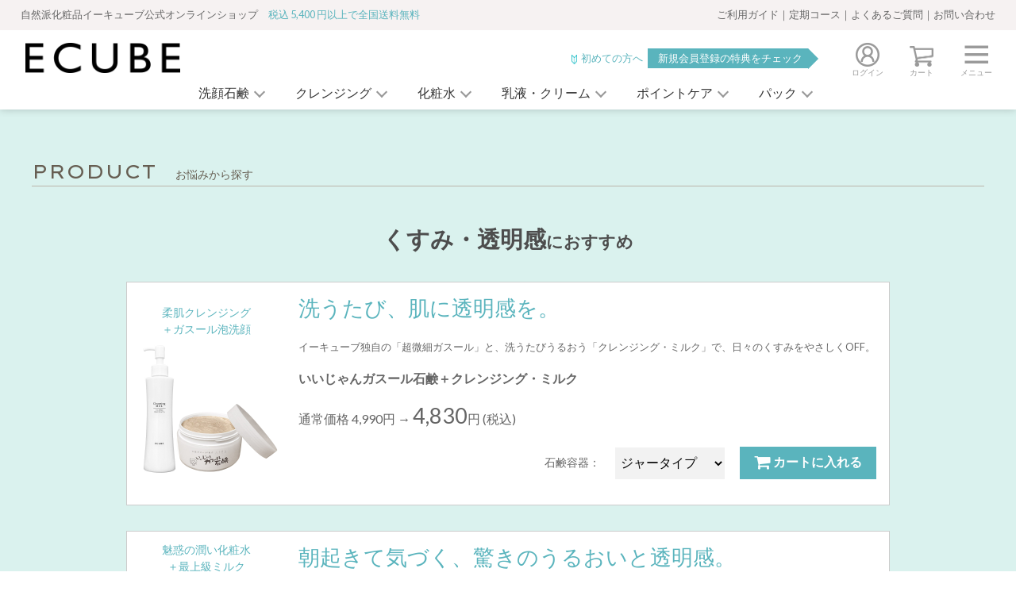

--- FILE ---
content_type: text/html
request_url: http://eqb.jp/problem/dull.html
body_size: 5383
content:
<!DOCTYPE html>
<html lang="ja" itemscope itemtype="http://schema.org/Product">
<head>
<meta charset="UTF-8">
<meta name="viewport" content="width=device-width,initial-scale=1">
<meta http-equiv="Cache-Control" content="no-cache">
<title>くすみ・透明感｜お悩みから探す｜ECUBE｜自然派化粧品イーキューブ公式通販</title>
<link rel="shortcut icon" href="/icon/favicon.ico">
<link rel="apple-touch-icon" href="/icon/apple-touch-icon.png">
<link rel="icon" type="image/png" href="/icon/android-chrome-256x256.png">
<link rel="stylesheet" type="text/css" href="../css/styles.css">
<link rel="stylesheet" type="text/css" href="../css/product.css">
<script src="https://ajax.googleapis.com/ajax/libs/jquery/3.6.0/jquery.min.js"></script> 
<script src="../js/javascript.js"></script> 
<!-- slick -->
<link rel="stylesheet" type="text/css" href="https://cdn.jsdelivr.net/npm/slick-carousel@1.8.1/slick/slick.css">
<link rel="stylesheet" type="text/css" href="../css/slick.css">
<!-- Google tag (gtag.js) -->
<script async src="https://www.googletagmanager.com/gtag/js?id=G-DWZ0FX1KX7"></script>
<script>
  window.dataLayer = window.dataLayer || [];
  function gtag(){dataLayer.push(arguments);}
  gtag('js', new Date());

  gtag('config', 'G-DWZ0FX1KX7');
</script>
<!-- Global site tag (gtag.js) - Google Ads: 1069072622 --> 
<script async src="https://www.googletagmanager.com/gtag/js?id=AW-1069072622"></script> 
<script>
		window.dataLayer = window.dataLayer || [];
		function gtag(){dataLayer.push(arguments);} gtag('js', new Date());
		gtag('config', 'AW-1069072622');
</script>
<!-- Meta Pixel Code -->
<script>
!function(f,b,e,v,n,t,s)
{if(f.fbq)return;n=f.fbq=function(){n.callMethod?
n.callMethod.apply(n,arguments):n.queue.push(arguments)};
if(!f._fbq)f._fbq=n;n.push=n;n.loaded=!0;n.version='2.0';
n.queue=[];t=b.createElement(e);t.async=!0;
t.src=v;s=b.getElementsByTagName(e)[0];
s.parentNode.insertBefore(t,s)}(window, document,'script',
'https://connect.facebook.net/en_US/fbevents.js');
fbq('init', '478234067761573');
fbq('track', 'PageView');
</script>
<noscript><img height="1" width="1" style="display:none" src="https://www.facebook.com/tr?id=478234067761573&ev=PageView&noscript=1"></noscript>
<!-- End Meta Pixel Code -->
</head>
<body>
<header>
	<div id="header_title">自然派化粧品イーキューブ公式オンラインショップ<span class="mint">　税込 5,400 円以上で全国送料無料</span>
		<div id="header_info"><a href="/guide/">ご利用ガイド</a>｜<a href="/auto/">定期コース</a>｜<a href="/guide/faq.html">よくあるご質問</a>｜<a href="/guide/#contact">お問い合わせ</a></div>
	</div>
	<div id="header_logo">
		<h1><a href="/"><img src="../img/logo.png" alt="ECUBE"></a></h1>
		<div class="btn_arw"><a href="/members/">新規会員登録の特典をチェック</a></div>
		<div class="btn_arw_before"><img src="../img/wakabamark.png" alt=""> 初めての方へ</div>
		<div id="header_cart">
			<form method="POST" action="https://eqb.jp/CART/cart.php" name="CART">
				<input type="hidden" name="REFERER" value=""><input type="hidden" name="TIME" value="">
			</form>
			<a onClick="javascript:openPage('https://eqb.jp/CART/login.cgi','mypage'); return false;" href="https://eqb.jp/CART/login.php"><img src="../img/i_login.png" alt="ログイン"><span>ログイン</span></a><a onClick="javascript:goCart();return false;" href="https://eqb.jp/_ga/cart.php"><img src="../img/i_cart.png" alt="カート"><span>カート</span></a><a class="hidden_pc" href="#footer_service"><img src="../img/i_menu.png" alt="メニュー"><span>メニュー</span></a></div>
	</div>
	<nav>
		<div class="tabs"><input id="soap" type="radio" name="tab_item" value="1"><label class="tab_item" for="soap">洗顔石鹸</label><input id="cleansing" type="radio" name="tab_item" value="2"><label class="tab_item" for="cleansing">クレン<br class="hidden_pc">ジング</label><input id="lotion" type="radio" name="tab_item" value="3"><label class="tab_item" for="lotion">化粧水</label><input id="milkcream" type="radio" name="tab_item" value="4"><label class="tab_item" for="milkcream">乳液・<br class="hidden_pc">クリーム</label><input id="pointcare" type="radio" name="tab_item" value="5"><label class="tab_item" for="pointcare">ポイント<br class="hidden_pc">ケア</label><input id="pack" type="radio" name="tab_item" value="6"><label class="tab_item" for="pack">パック</label>
			<div class="tab_content fadein" id="soap_content">
				<div class="inline_box2">
					<ul class="inline_box_thumbnail">
						<li><img src="../img/1_soap.jpg" alt="いいじゃんガスール石鹸"></li>
						<li><a href="/product/soap.html">いいじゃんガスール石鹸</a><br><br><a href="/set/soap.html">お得なセット</a></li>
					</ul>
					<ul class="inline_box_thumbnail">
						<li><img src="../img/1_soap_rich.jpg" alt="いいじゃんガスール石鹸 グラン・リッチ"></li>
						<li><a href="/product/soap_rich.html">いいじゃんガスール石鹸 グラン・リッチ</a><br><br><a href="/set/soap_rich.html">お得なセット</a></li>
					</ul>
					<ul class="inline_box_thumbnail">
						<li><img src="../img/1_soap_sparkling.jpg" alt="いいじゃんガスール石鹸 グラン・リッチ スパークリング"></li>
						<li><a href="/product/soap_sparkling.html">いいじゃんガスール石鹸<span class="hidden_sp"> グラン・リッチ </span>スパークリング</a><br><br><a href="/set/soap_sparkling.html">お得なセット</a></li>
					</ul>
					<ul class="inline_box_thumbnail">
						<li><img src="../img/1_soap_mint.jpg" alt="スースーガスール石鹸"></li>
						<li><a href="/product/soap_mint.html">スースーガスール石鹸</a><br><br><a href="/set/soap_mint.html">お得なセット</a></li>
					</ul>
					<ul class="inline_box_thumbnail">
						<li><img src="../img/1_olive_soap.jpg" alt="オリーバ長期熟成石鹸"></li>
						<li><a href="/product/olive_soap.html">オリーバ長期熟成石鹸</a></li>
					</ul>
				</div>
				<div class="inline_box2">
					<h4>お悩みから探す</h4>
					<ul>
						<li><a href="/product/soap.html">敏感・くすみ</a><br><br></li>
						<li><a href="/product/soap_rich.html">乾燥・肌荒れ</a><br><br></li>
						<li><a href="/product/soap_sparkling.html">毛穴・くすみ・エイジングケア</a><br><br></li>
						<li><a href="/product/soap_mint.html">べたつき・ざらつき</a><br><br></li>
						<li><a href="/product/olive_soap.html">乾燥・敏感</a><br><br></li>
					</ul>
				</div>
			</div>
			<div class="tab_content fadein" id="cleansing_content">
				<div class="inline_box2">
					<ul class="inline_box_thumbnail">
						<li><img src="../img/1_cleansing_oil.jpg" alt="アルガン・マイルドクレンジングオイル"></li>
						<li><a href="/product/cleansing_oil.html">アルガン・マイルドクレンジングオイル</a><br><br><a href="/set/cleansing_oil.html">お得なセット</a></li>
					</ul>
					<ul class="inline_box_thumbnail">
						<li><img src="../img/1_cleansing_milk.jpg" alt="クレンジング・ミルク"></li>
						<li><a href="/product/cleansing_milk.html">クレンジング・ミルク</a><br><br><a href="/set/cleansing_milk.html">お得なセット</a></li>
					</ul>
				</div>
				<div class="inline_box2">
					<h4>お悩み・使用感から探す</h4>
					<ul>
						<li><a href="/product/cleansing_milk.html">乾燥・敏感</a><br><br></li>
						<li><a href="/product/cleansing_oil.html">毛穴・ざらつき</a><br><br></li>
						<li><a href="/product/cleansing_milk.html">しっとりとした洗い上がり</a><br><br></li>
						<li><a href="/product/cleansing_oil.html">スピーディーに落としたい</a><br><br></li>
					</ul>
				</div>
			</div>
			<div class="tab_content fadein" id="lotion_content">
				<div class="inline_box2">
					<ul class="inline_box_thumbnail">
						<li><img src="../img/1_lotion.jpg" alt="グラン・ローション"></li>
						<li><a href="/product/lotion.html">グラン・ローション</a><br><br><a href="/set/lotion.html">お得なセット</a></li>
					</ul>
					<ul class="inline_box_thumbnail">
						<li><img src="../img/1_lotion_moist.jpg" alt="グラン・モイスト"></li>
						<li><a href="/product/lotion_moist.html">グラン・モイスト</a><br><br><a href="/set/lotion_moist.html">お得なセット</a></li>
					</ul>
					<ul class="inline_box_thumbnail">
						<li><img src="../img/1_lotion_skin.jpg" alt="スキンコンディショナー・ローション"></li>
						<li><a href="/product/lotion_skin.html">スキンコンディショナー・ローション</a><br><br><a href="/set/lotion_skin.html">お得なセット</a></li>
					</ul>
					<ul class="inline_box_thumbnail">
						<li><img src="../img/1_lotion_rich.jpg" alt="グラン・リッチローション"></li>
						<li><a href="/product/lotion_rich.html">グラン・リッチローション</a><br><br><a href="/set/lotion_rich.html">お得なセット</a></li>
					</ul>
				</div>
				<div class="inline_box2">
					<h4>お悩みから探す</h4>
					<ul>
						<li><a href="/product/lotion.html">乾燥・敏感</a><br><br></li>
						<li><a href="/product/lotion_moist.html">高保湿・ハリ・エイジングケア</a><br><br></li>
						<li><a href="/product/lotion_skin.html">皮脂・毛穴</a><br><br></li>
						<li><a href="/product/lotion_rich.html">くすみ・エイジングケア</a><br><br></li>
					</ul>
				</div>
			</div>
			<div class="tab_content fadein" id="milkcream_content">
				<div class="inline_box2">
					<ul class="inline_box_thumbnail">
						<li><img src="../img/1_milk.jpg" alt="グラン・ミルク"></li>
						<li><a href="/product/milk.html">グラン・ミルク</a><br><br><a href="/set/milk.html">お得なセット</a></li>
					</ul>
					<ul class="inline_box_thumbnail">
						<li><img src="../img/1_cream.jpg" alt="グラン・リッチクリーム"></li>
						<li><a href="/product/cream.html">グラン・リッチクリーム</a><br><br><a href="/set/cream.html">お得なセット</a></li>
					</ul>
					<ul class="inline_box_thumbnail">
						<li><img src="../img/1_cream_avance.jpg" alt="グラン・リッチクリーム アヴァンセ"></li>
						<li><a href="/product/cream_avance.html">グラン・リッチクリーム アヴァンセ</a><br><br><a href="/set/cream_avance.html">お得なセット</a></li>
					</ul>
				</div>
				<div class="inline_box2">
					<h4>お悩み・使用感から探す</h4>
					<ul>
						<li><a href="/product/milk.html">乾燥・くすみ</a><br><br></li>
						<li><a href="/product/cream.html">ハリ・つや・エイジングケア</a><br><br></li>
						<li><a href="/product/cream_avance.html">高保湿・ハリ・エイジングケア</a><br><br></li>
					</ul>
				</div>
			</div>
			<div class="tab_content fadein" id="pointcare_content">
				<div class="inline_box2">
					<ul class="inline_box_thumbnail">
						<li><img src="../img/1_eye_serum.jpg" alt="ガゴメまつげ美容液"></li>
						<li><a href="/product/eye_serum.html">ガゴメまつげ美容液</a></li>
					</ul>
					<ul class="inline_box_thumbnail">
						<li><img src="../img/1_m_oil.jpg" alt="いいじゃんアルガン モロッコオイル"></li>
						<li><a href="/product/m_oil.html">いいじゃんアルガン モロッコオイル</a></li>
					</ul>
				</div>
				<div class="inline_box2">
					<h4>お悩み・目的から探す</h4>
					<ul>
						<li><a href="/product/eye_serum.html">まつげケア</a><br><br></li>
						<li><a href="/product/m_oil.html">目元・口元・デリケートケア</a><br><br></li>
					</ul>
				</div>
			</div>
			<div class="tab_content fadein" id="pack_content">
				<div class="inline_box2">
					<ul class="inline_box_thumbnail">
						<li><img src="../img/1_pack.jpg" alt="いいじゃんガスール モロッコパック"></li>
						<li><a href="/product/pack.html">いいじゃんガスール モロッコパック</a></li>
					</ul>
					<ul class="inline_box_thumbnail">
						<li><img src="../img/1_pack_mint.jpg" alt="いいじゃんガスール モロッコパック リフレッシングミント"></li>
						<li><a href="/product/pack_mint.html">いいじゃんガスール モロッコパック <span class="hidden_sp">リフレッシング</span>ミント</a></li>
					</ul>
				</div>
				<div class="inline_box2">
					<h4>お悩みから探す</h4>
					<ul>
						<li><a href="/product/pack.html">乾燥・くすみ・ハリ・キメ</a><br><br></li>
						<li><a href="/product/pack_mint.html">皮脂・毛穴・ざらつき</a><br><br></li>
					</ul>
				</div>
			</div>
		</div>
	</nav>
</header>
<div id="header_space"></div>
<div id="dull" class="problem home_recommend">
	<h2><span>PRODUCT</span>お悩みから探す</h2>
	<h3 class="center"><span class="txt_l">くすみ・透明感</span>におすすめ</h3>
	<div class="product_set item">
		<div class="product_set_pct"><span class="mint">柔肌クレンジング<br class="hidden_sp">＋ガスール泡洗顔</span><br><img src="../set/img/set2_cl_milk_soap.jpg" alt=""></div>
		<div class="product_set_txt"><span class="txt_ll mint mincho">洗うたび、肌に透明感を。</span><br><br><span class="txt_s">イーキューブ独自の「超微細ガスール」と、洗うたびうるおう「クレンジング・ミルク」で、日々のくすみをやさしくOFF。</span><br><br><span class="strong">いいじゃんガスール石鹸＋クレンジング・ミルク</span><br><br>通常価格 4,990円&nbsp;→&nbsp;<span class="txt_ll">4,830</span>円 (税込)<br><br class="hidden_pc">
			<form method="post" action="https://eqb.jp/CART/cart.php">
				石鹸容器：
				<select name="VAR1">
					<option value="ジャータイプ">ジャータイプ</option>
					<option value="チューブタイプ">チューブタイプ</option>
				</select>
				<button><i class="fa fa-lg fa-shopping-cart"></i> カートに入れる</button>
				<input type="hidden" name="ITM" value="E2ST21N000">
			</form>
		</div>
	</div>
	<div class="product_set item">
		<div class="product_set_pct"><span class="mint">魅惑の潤い化粧水<br class="hidden_sp">＋最上級ミルク</span><br><img src="../set/img/set2_lotion_milk.jpg" alt=""></div>
		<div class="product_set_txt"><span class="txt_ll mint mincho">朝起きて気づく、<br class="hidden_pc">驚きのうるおいと透明感。</span><br><br><span class="txt_s">プラセンタエキスやセラミドなど、美容成分を贅沢に使用。くすみだけじゃない、気になる年齢肌のケアにも。</span><br><br><span class="strong">グラン・ローション＋グラン・ミルク</span><br><br>通常価格 8,880円&nbsp;→&nbsp;<span class="txt_ll">8,670</span>円 (税込)<br><br class="hidden_pc">
			<form method="post" action="https://eqb.jp/CART/cart.php">
				<button><i class="fa fa-lg fa-shopping-cart"></i> カートに入れる</button>
				<input type="hidden" name="ITM" value="st7">
			</form>
		</div>
	</div>
	<div class="product_set item">
		<div class="product_set_pct"><span class="mint">至高の<br class="hidden_sp">3点セット</span><br><img src="../set/img/set3_soap_lotion.jpg" alt=""></div>
		<div class="product_set_txt"><span class="txt_ll mint mincho">洗う、うるおす、整える。<br class="hidden_pc">最高のつやと透明感を。</span><br><br><span class="txt_s">毎日使うだけで、自分の肌が好きになる、至高の透明感を実現。</span><br><br><span class="strong">いいじゃんガスール石鹸＋グラン・ローション＋グラン・ミルク</span><br><br>通常価格 10,770円&nbsp;→&nbsp;<span class="txt_ll">10,270</span>円 (税込)<br><br class="hidden_pc">
			<form method="post" action="https://eqb.jp/CART/cart.php">
				石鹸容器：
				<select name="VAR1">
					<option value="ジャータイプ">ジャータイプ</option>
					<option value="チューブタイプ">チューブタイプ</option>
				</select>
				<button><i class="fa fa-lg fa-shopping-cart"></i> カートに入れる</button>
				<input type="hidden" name="ITM" value="3st1">
			</form>
		</div>
	</div>
	<ul class="slider">
		<li><a href="/product/soap.html"><img src="../img/1_soap.jpg" alt="いいじゃんガスール石鹸">
			<p><strong>いいじゃんガスール石鹸</strong></p>
			</a>
			<p class="txt_s">汚れはすっきり、保湿もばっちり、潤ってキメ整う、魅惑の洗顔</p>
			<p class="txt_s gray">1,890円（税込）</p>
		</li>
		<li><a href="/product/soap_sparkling.html"><img src="../img/1_soap_sparkling.jpg" alt="いいじゃんガスール石鹸 グラン・リッチ スパークリング">
			<p><strong>ガスール石鹸 グラン・リッチ スパークリング</strong></p>
			</a>
			<p class="txt_s">高濃度の炭酸パワーで汚れはすっきり、保湿もばっちり、潤ってキメ整う魅惑の炭酸洗顔、さらに美肌へ</p>
			<p class="txt_s gray">2,100円（税込）</p>
		</li>
		<li><a href="/product/pack.html"><img src="../img/1_pack.jpg" alt="いいじゃんガスール モロッコパック">
			<p><strong>いいじゃんガスール モロッコパック</strong></p>
			</a>
			<p class="txt_s">スペシャルケア、透き通るような輝く肌へ</p>
			<p class="txt_s gray">3,080円（税込）</p>
		</li>
		<li><a href="/product/lotion.html"><img src="../img/1_lotion.jpg" alt="グラン・ローション">
			<p><strong>グラン・ローション</strong></p>
			</a>
			<p class="txt_s">優しく潤して美肌育む、魅惑の自然派化粧水</p>
			<p class="txt_s gray">2,940円（税込）</p>
		</li>
		<li><a href="/product/lotion_rich.html"><img src="../img/1_lotion_rich.jpg" alt="グラン・リッチローション">
			<p><strong>グラン・リッチローション</strong></p>
			</a>
			<p class="txt_s">保湿からエイジングケアまで、なりたいキレイを叶える最上級の化粧水</p>
			<p class="txt_s gray">5,250円（税込）</p>
		</li>
		<li><a href="/product/milk.html"><img src="../img/1_milk.jpg" alt="グラン・ミルク">
			<p><strong>グラン・ミルク</strong></p>
			</a>
			<p class="txt_s">スキンケアの最後に「肌に求めるすべて」を凝縮</p>
			<p class="txt_s gray">5,940円（税込）</p>
		</li>
		<li><a href="/product/cream.html"><img src="../img/1_cream.jpg" alt="グラン・リッチクリーム">
			<p><strong>グラン・リッチクリーム</strong></p>
			</a>
			<p class="txt_s">寝ている間に美しさを育むスペシャルクリーム</p>
			<p class="txt_s gray">7,350円（税込）</p>
		</li>
		<li><a href="/product/cream_avance.html"><img src="../img/1_cream_avance.jpg" alt="グラン・リッチクリーム アヴァンセ">
			<p><strong>グラン・リッチクリーム アヴァンセ</strong></p>
			</a>
			<p class="txt_s">寝ている間に美しさを育むこっくりリッチなナイトクリーム</p>
			<p class="txt_s gray">10,500円（税込）</p>
		</li>
		<li><a href="/product/m_oil.html"><img src="../img/1_m_oil.jpg" alt="いいじゃんアルガン モロッコオイル">
			<p><strong>いいじゃんアルガン モロッコオイル</strong></p>
			</a>
			<p class="txt_s">日本人に合わせて作ったデリケートゾーン用オイル</p>
			<p class="txt_s gray">2,100円（税込）</p>
		</li>
	</ul>
</div>
<footer>
	<div id="footer_service">
		<h5>オンラインショップのショッピングサービス</h5>
		<div><a href="/guide/#delivery"><img src="../img/service_delivery.png" alt="">税込 5,400 円以上の<br>お買い上げで送料無料</a></div>
		<div><a href="/members/"><img src="../img/service_point.png" alt="">ためて使えるポイント<br>会員登録300ポイント</a></div>
		<div><a href="/members/#stepup"><img src="../img/service_stepup.png" alt="">ステップアップ割引特典</a></div>
		<div><a href="/auto/"><img src="../img/service_auto.png" alt="">便利でお得な定期コース</a></div>
		<div><a href="/members/friend.html"><img src="../img/service_friend.png" alt="">お友達紹介ポイント<br>プレゼント</a></div>
	</div>
	<div id="footer_sns">
		<ul>
			<li><a href="https://www.instagram.com/ecube_official/" target="_blank"><img src="../img/i_instagram_footer.png" alt="" style="width: 45px;"></a> </li>
			<li><a href="https://lin.ee/GtPv5ro" target="_blank"><img src="../img/i_line_footer.png" alt="" style="width: 120px;"></a></li>
		</ul>
	</div>
	<div id="footer_sitemap">
		<ul>
			<li><a href="/product/">スキンケア商品一覧</a></li>
			<li><a href="/set/">お得なセット一覧</a></li>
			<li><a href="/auto/">定期コース一覧</a></li>
			<li><a href="/natural/">こだわりの自然素材</a></li>
		</ul>
		<ul>
			<li><a href="/members/">会員サービス</a></li>
			<li><a href="/guide/">ご利用ガイド</a></li>
			<li><a href="/guide/faq.html">よくあるご質問</a></li>
			<li><a href="/sitemap.html">サイトマップ</a></li>
		</ul>
		<ul>
			<li><a href="/company/">会社案内</a></li>
			<li><a href="/company/commerce.html">特定商取引法の表記</a></li>
			<li><a href="/company/privacy.html">個人情報保護方針</a></li>
			<li><a href="/" class="category">HOME</a></li>
		</ul>
	</div>
	<div id="footer_copyright">&copy; ECUBE CORPORATION</div>
	<p id="pagetop"><a href="#">▲</a></p>
</footer>
<!-- slick --> 
<script src="https://cdn.jsdelivr.net/npm/slick-carousel@1.8.1/slick/slick.min.js"></script> 
<script src="../js/slick.js"></script>
</body>
</html>


--- FILE ---
content_type: text/css
request_url: http://eqb.jp/css/styles.css
body_size: 8754
content:
@charset "UTF-8";
/* ECUBE JP */
@import url("https://fonts.googleapis.com/css2?family=Lato&display=swap");
@import url("https://fonts.googleapis.com/css2?family=Lexend+Peta:wght@100;200;300;400;500;600;700;800;900&display=swap");
@import url("https://maxcdn.bootstrapcdn.com/font-awesome/4.7.0/css/font-awesome.min.css");
/* BODY */

html {
	-webkit-text-size-adjust: 100%;
	-ms-text-size-adjust: 100%;
	scroll-padding-top: 134px; /* 固定ヘッダの高さ分 ページ内リンク位置 */
	scroll-behavior: smooth;
}
#header_space {
	clear: both;
	height: 134px;
}
@media (max-width: 960px) {
	html {
		scroll-padding-top: 134px;
	}
	#header_space {
		height: 134px;
	}
}
@media (max-width: 480px) {
	html {
		scroll-padding-top: 118px;
	}
	#header_space {
		height: 118px;
	}
}
@media (max-width: 320px) {
	html {
		scroll-padding-top: 100px;
	}
	#header_space {
		height: 100px;
	}
}
body {
	margin: 0;
	oncontextmenu: return false;
	font-family: 'Lato', 'Hiragino Kaku Gothic ProN', 'Meiryo', sans-serif;
	color: #4d4d4d;
}
a {
	text-decoration: none;
	color: #333;
}
a:hover {
	text-decoration: none;
	color: #666;
}
#container a img:hover, .content a img:hover {
	opacity: 0.7;
	transition: 0.3s;
}
img {
	max-width: 100%;
	max-height: 100%;
}
.center {
	margin: auto;
	text-align: center;
}
.right {
	text-align: right;
}
.left {
	text-align: left;
}
.txt_ll {
	font-size: 1.7em;
}
@media (max-width: 640px) {
	.txt_ll {
		font-size: 1.5em;
	}
}
.txt_l {
	font-size: 1.4em;
}
@media (max-width: 640px) {
	.txt_l {
		font-size: 1.2em;
	}
}
.txt_s {
	font-size: 0.8em;
	line-height: 1.5em;
}
.txt_ss {
	font-size: 0.7rem;
	line-height: 1.25rem;
	color: #666;
}
.strong {
	font-weight: bold;
}
.red {
	color: #ff4f54;
}
.gray {
	color: #666;
}
.chacoal {
	color: #665e52;
}
.mint {
	color: #5ab4bd;
}
.magenta {
	color: #d00064;
}
.amber {
	color: #9b7a1d;
}
.green {
	color: #608040;
}
.mincho {
	font-family: serif;
}
hr {
	margin: 1em 0;
	border: 0;
	border-bottom: 1px solid #999;
}
ul {
	list-style: none;
	padding: 0;
}
@media (max-width: 780px) {
	.hidden_sp {
		display: none;
	}
}
@media (min-width: 780px) {
	.hidden_pc {
		display: none;
	}
}
.tel_none a[href^="tel:"] {
	color: inherit;
	text-decoration: none;
	pointer-events: none;
}
.select_none {
	-webkit-user-select: none;
	-moz-user-select: none;
	-ms-user-select: none;
	user-select: none;
}

.flex{
	display:flex;
	flex-wrap:wrap;
	display:-webkit-box;
	display:-moz-box;
	display:-ms-flexbox;
	display:-webkit-flex;
	display:-moz-flex;
	-webkit-box-lines:multiple;
	-moz-box-lines:multiple;
	-webkit-flex-wrap:wrap;
	-moz-flex-wrap:wrap;
	-ms-flex-wrap:wrap;
}

.contents-menu{
	justify-content: center;
}


.contents-menu li{
	border-left:1px solid #ccc;
}

.contents-menu li:last-child{
	border-right:1px solid #ccc;
}

.contents-menu li a {
  position: relative;
  display: inline-block;
  text-decoration: none;
	padding:10px 40px 10px 50px;
}
.contents-menu li a:before {
  content: '';
  width: 6px;
  height: 6px;
  border: 0;
  border-bottom: solid 2px #999;
  border-right: solid 2px #999;
  position: absolute;
  top: 50%;
  left: 35px;
  margin-top: -6px;
  transform: rotate(45deg);
}

@media (max-width: 520px) {
	.contents-menu{
		justify-content: left;
	}
	.contents-menu li{
		font-size:0.9rem;
		margin:5px 0;
		width:49.5%
	}
	.contents-menu li:nth-child(2n){
		border-right:1px solid #ccc;
	}

	.contents-menu li a{
		width:100%;
		padding:10px 30px;
	}

	.contents-menu li a:before {
		left: 15px;
	}

}

/* HEADER */
header {
	position: absolute;
	top: 0;
	z-index: 500;
	width: 100%;
	background-color: #fff;
	box-shadow: 0 0 10px rgba(0, 0, 0, 0.2);
}
@media (max-width: 960px) {
	header {
		position: fixed;
	}
}
/* HEADER title */
#header_title {
	display: block;
	padding: 0.8em 2em;
	background-color: #f6f2f2;
	font-weight: 200;
	font-size: 0.8em;
	color: #666;
}
#header_title span {
	font-weight: 500;
}
#header_info {
	float: right;
}
#header_info a {
	color: #666;
}
#header_info a:hover {
	color: #1a1a1a;
}
/* HEADER logo */
#header_logo {
	position: relative;
	padding: 1em 1em 0.5em 2em;
}
#header_logo::after {
	content: "";
	clear: both;
	display: block;
}
@media (max-width: 640px) {
	#header_logo {
		padding: 0.25em 1em;
	}
}
h1 {
	clear: both;
	float: left;
	display: block;
	margin: 0;
	padding: 0;
}
h1 img {
	display: inline-block;
	margin-right: 1rem;
	width: auto;
	height: 38px;
}
@media (max-width: 640px) {
	h1 img {
		width: auto;
		height: 24px;
	}
}
@media (max-width: 320px) {
	#header_logo {
		padding: 0 0.5em;
	}
	h1 img {
		width: auto;
		height: 18px;
	}
}
.btn_arw_before, .btn_arw {
	float: right;
	display: block;
	position: relative;
	top: 0;
	right: 240px;
	font-size: 0.8em;
	line-height: 1;
}
.btn_arw_before {
	margin: 0.5em 0 0.5em 2em;
	padding: 0.5em 0;
	color: #5ab4bd;
}
.btn_arw_before img {
	padding-right: 0.2em;
	width: 7px;
	height: 12px;
	vertical-align: middle;
}
.btn_arw {
	margin: 0.5em;
	padding: 0.5em 0.5em 0.5em 1em;
	background: #5ab4bd;
	color: #fff;
}
.btn_arw::after {
	content: '';
	display: block;
	position: absolute;
	top: 0;
	right: -26px;
	width: 26px;
	height: 26px;
	border: 13px solid transparent;
	border-left-color: #5ab4bd;
	box-sizing: border-box;
}
.btn_arw:hover {
	opacity: 0.8;
}
.btn_arw a {
	color: #fff;
}
#header_cart {
	float: right;
	display: block;
	position: absolute;
	top: 1em;
	right: 1em;
}
#header_cart a {
	display: inline-block;
	text-align: center;
	font-size: 0.6em;
	color: #999;
}
#header_cart img {
	margin: 0 2em 2px;
	width: 30px;
	height: auto;
	vertical-align: middle;
}
#header_cart span::before {
	content: "";
	clear: both;
	display: block;
}
@media (max-width: 640px) {
	#header_cart {
		top: 0.25em;
		right: 0;
	}
	#header_cart img {
		margin: 0 1em 1px;
		width: 24px;
	}
}
@media (max-width: 480px) {
	#header_cart img {
		margin: 3px 1em 1px;
		width: 18px;
	}
}
/* HEADER SP */
#header_title_sp {
	display: block;
	padding: 0.5em;
	background-color: #f6f2f2;
	font-weight: 600;
	font-size: 0.8em;
	color: #5ab4bd;
	text-align: center;
}
@media (min-width: 960px) {
	#header_title_sp {
		display: none;
	}
}
@media (max-width: 960px) {
	#header_title {
		text-align: center;
		padding: 0.3rem 0;
	}
	#header_title span, #header_info, .btn_arw_before, .btn_arw {
		display: none;
	}
}
@media (max-width: 320px) {
	#header_title {
		font-size: 0.7em;
	}
}
/* HEADER menutab */
.tabs {
	text-align: center;
}
.tab_item {
	display: inline-block;
	padding: 0 1em 0.5em;
	transition: 0.2s;
	font-weight: 300;
	color: #333;
	cursor: pointer;
}
.tab_item:hover {
	opacity: 0.6;
}
.tab_item::after {
	content: "";
	display: inline-block;
	margin: 0.2em 0.5em;
	padding-left: 4px;
	width: 4px;
	height: 8px;
	border-bottom: 2px solid #999;
	border-right: 2px solid #999;
	transform: rotate(45deg);
	transition: 0.2s;
}
.tabs input:checked + .tab_item::after {
	content: "";
	display: inline-block;
	margin: 0 0.5em;
	padding-left: 4px;
	width: 4px;
	height: 8px;
	border-bottom: 2px solid #999;
	border-right: 2px solid #999;
	transform: rotate(-135deg);
	transition: 0.2s;
}
#soap:checked ~ #soap_content, #cleansing:checked ~ #cleansing_content, #lotion:checked ~ #lotion_content, #milkcream:checked ~ #milkcream_content, #pointcare:checked ~ #pointcare_content, #pack:checked ~ #pack_content {
	display: block;
}
.product_tab_item {
	display: inline-block;
	margin: 0;
	padding: 1em;
	width: 33.3%;
	box-sizing: border-box;
	border-bottom: 1px solid #ccc;
	border-right: 1px solid #ccc;
	border-top: 1px solid #ccc;
	text-align: left;
	font-weight: 200;
	cursor: pointer;
	transition: 0.2s;
}
.product_tab_item:nth-of-type(3n+1) {
	border-left: 1px solid #ccc;
}
.product_tab_item:nth-of-type(n+4) {
	border-top: none;
}
.product_tab_item:hover {
	background-color: #66615c;
	color: #fff;
	transition: 0.2s;
}
.product_tab_item::after {
	content: "";
	display: block;
	float: right;
	position: relative;
	margin: 1em 0.5em;
	width: 8px;
	height: 8px;
	border-bottom: 2px solid #999;
	border-right: 2px solid #999;
	transform: rotate(45deg);
	transition: 0.2s;
}
.product_tab_item img {
	margin-right: 1em;
	width: 45px;
	vertical-align: middle;
}
#product_soap:checked ~ #product_soap_content, #product_cleansing:checked ~ #product_cleansing_content, #product_lotion:checked ~ #product_lotion_content, #product_milkcream:checked ~ #product_milkcream_content, #product_pointcare:checked ~ #product_pointcare_content, #product_pack:checked ~ #product_pack_content {
	display: block;
}
@media (max-width: 960px) {
	.tabs {
		width: 100%;
	}
	.tab_item {
		display: inline-block;
		padding: 1em 0;
		width: 16.6%;
		height: 42px;
		box-sizing: border-box;
		border-top: 1px solid #e5e5e5;
		border-bottom: 1px solid #e5e5e5;
		border-right: 1px solid #ccc;
		background: -webkit-gradient(linear, left top, left bottom, color-stop(5%, #fff), color-stop(100%, #f2f2f2));
		background: -moz-linear-gradient(center top, #fff 5%, #f2f2f2 100%);
		background: -ms-linear-gradient(top, #fff 5%, #f2f2f2 100%);
		vertical-align: middle;
		font-weight: 600;
		font-size: 0.8em;
		line-height: 1.2em;
	}
	.tab_item:nth-of-type(6) {
		border-right: none;
	}
	.tab_item:hover {
		background: -webkit-gradient(linear, left top, left bottom, color-stop(5%, #f2f2f2), color-stop(100%, #fff));
		background: -moz-linear-gradient(center top, #f2f2f2 5%, #fff 100%);
		background: -ms-linear-gradient(top, #f2f2f2 5%, #fff 100%);
		transition: 0.6s;
	}
	.tab_item::after {
		display: none;
	}
	.tabs input:checked + .tab_item::after {
		display: none;
	}
}
@media (max-width: 780px) {
	.tab_item:nth-of-type(2), .tab_item:nth-of-type(4), .tab_item:nth-of-type(5) {
		padding-top: 0.5em;
	}
}
@media (max-width: 320px) {
	.tab_item {
		height: 36px;
		font-size: 0.6em;
	}
}
@media (max-width: 960px) {
	.product_tab_item {
		display: block;
		width: 100%;
		border-top: none;
		border-bottom: 1px solid #ccc;
		border-left: 1px solid #ccc;
		border-right: 1px solid #ccc;
	}
	.product_tab_item:first-of-type {
		border-top: 1px solid #ccc;
	}
	.product_tab_item img::after {
		content: "";
		clear: both;
		display: block;
	}
	#product_soap:checked ~ label[for="product_cleansing"], #product_soap:checked ~ label[for="product_lotion"], #product_cleansing:checked ~ label[for="product_lotion"], #product_milkcream:checked ~ label[for="product_pointcare"], #product_milkcream:checked ~ label[for="product_pack"], #product_pointcare:checked ~ label[for="product_pack"] {
		display: none;
	}
}
input[name="tab_item"] {
	display: none;
}
.tab_content {
	clear: both;
	display: none;
	overflow: hidden;
	padding: 2em;
	background-color: #f2f2f2;
}
.tab_content div.inline_box2:first-of-type {
	width: 640px;
}
.tab_content div.inline_box2:last-of-type {
	width: 320px;
}
.tab_content ul::after {
	content: "";
	clear: both;
	display: block;
}
.tab_content ul.inline_box_thumbnail li {
	display: inline-block;
	vertical-align: middle;
}
.tab_content ul.inline_box_thumbnail li:first-child {
	padding-right: 20px;
}
.tab_content ul li img {
	margin: 0;
	width: 90px;
	height: 90px;
	border: 1px solid #ccc;
	vertical-align: middle;
}
.tab_content ul.inline_box_thumbnail li:last-child {
	width: 480px;
}
.tab_content ul, .tab_content h4 {
	text-align: left;
}
.tab_content ul li a {
	font-size: 0.9em;
}
.tab_content ul li a::before {
	content: "";
	display: inline-block;
	margin: 0.2em 0.5em;
	padding-left: 2px;
	width: 2px;
	height: 4px;
	border-bottom: 1px solid #999;
	border-right: 1px solid #999;
	transform: rotate(-45deg);
}
@media (max-width: 960px) {
	.tab_content {
		padding: 0 0.5em;
	}
	.tab_content ul {
		margin: 0;
	}
	.tab_content ul li img {
		width: 45px;
		height: 45px;
	}
	.tab_content div.inline_box2:first-of-type {
		padding: 1em 0;
		width: 100%;
		box-sizing: border-box;
	}
	.tab_content div.inline_box2:last-of-type {
		display: none;
	}
	.tab_content ul.inline_box_thumbnail li:first-child {
		margin: 0.5em 0;
		width: 45px;
	}
	.tab_content ul.inline_box_thumbnail li:last-child {
		padding: 0 0 0.5em 0;
		width: calc(100% - 80px);
		box-sizing: border-box;
	}
	.tab_content ul li a {
		display: block;
		line-height: 1.5em;
	}
	.tab_content ul li br {
		display: none;
	}
}
.fadein {
	animation-name: fadeinAnime;
	animation-duration: 0.6s;
	animation-fill-mode: forwards;
	opacity: 0;
}
@keyframes fadeinAnime {
	from {
		opacity: 0;
	}
	to {
		opacity: 1;
	}
}
/* CONTAINER */
#container, .content {
	clear: both;
	overflow: hidden;
	margin: 0 auto 4em;
	padding: 0 0.5em;
	max-width: 1200px;
}
.content {
	margin: 2em auto;
}
#container::after, .content::after {
	content: "";
	clear: both;
	display: block;
}
/* h2 h3 h4 h5 */
h2 {
	margin: 3rem auto;
	padding: 3px 0;
	border-bottom: 1px solid #bbb4aa;
	max-width: 1200px;
	font-weight: normal;
	font-size: 0.9rem;
	color: #665e52;
}
h2 span {
	padding-right: 1em;
	font-size: 1.5rem;
	font-family: 'Lexend Peta';
}
@media (max-width: 320px) {
	h2 {
		font-size: 0.7rem;
	}
}
h3 {
	margin: 1em auto;
	max-width: 1200px;
	font-weight: bold;
	font-size: 1.3em;
}
.content_h3 {
	margin: 1em auto;
	max-width: 1200px;
}
#container h4 {
	display: block;
	margin-bottom:3em;
	border-bottom: 1px solid #bbb4aa;
	color: #665e52;
	font-size:1.2rem;
}

@media (max-width: 460px) {
	#container h4 {
		display: block;
		margin-bottom:2em;
		border-bottom: 1px solid #bbb4aa;
		color: #665e52;
		font-size:1.2rem;
	}
}


h5 {
	font-size: 1em;
	color: #665e52;
}
@media (max-width: 320px) {
	h5 {
		font-size: 0.9em;
	}
}
/* HOME */
/* campaign */
.campaign {
	margin: 2em auto;
	padding: 0.5em;
	max-width: 1200px;
	background-color: #ffeae6;
	color: #ff4f54;
	text-align: center;
}
@media (max-width: 1200px) {
	.campaign {
		margin: 1em 0;
		font-weight: 600;
		font-size: 0.8em;
	}
}
/* HOME recommend */
.home_recommend {
	padding: 2em 0.5em 0;
	background-color: #e6eef2;
}
.home_recommend ul {
	padding-top: 0.5em;
	max-width: 1200px;
}
.home_recommend ul li img {
	width: 180px;
	height: auto;
}
.home_recommend ul li a {
	color: #333;
}
.home_recommend ul li a strong {
	font-weight: 600;
}
.home_recommend ul li span {
	margin: 0.25em;
	padding: 0.25em 1em;
	background-color: #5ab4bd;
	color: #fff;
	font-weight: 200;
	font-size: 0.8em;
	line-height: 2em;
	white-space: nowrap;
	display: inline-block;
}

@media (max-width: 640px) {
	.home_recommend {
		padding: 0.5em 0.5em 0;
	}
	.home_recommend ul li a strong {
		font-size: 0.8em;
	}
	.home_recommend ul li span {
		padding: 0 0.5em;
	}
}

.sp_price{
	position:relative;
}

.sp_price_mark{
	position:absolute;
	width:60px !important;
	top:5px;
	right:45px;
}

@media (max-width: 1024px) {

	.sp_price_mark{
		width:60px !important;
		top:5px;
		right:5px;
	}
}

@media (max-width: 820px) {

	.sp_price_mark{
		width:50px !important;
		top:5px;
		right:65px;
	}
}

@media (max-width: 768px) {

	.sp_price_mark{
		width:50px !important;
		top:5px;
		right:60px;
	}
}

@media (max-width: 700px) {

	.sp_price_mark{
		width:50px !important;
		top:5px;
		right:25px;
	}
}


@media (max-width: 640px) {

	.sp_price_mark{
		width:45px !important;
		top:5px;
		right:5px;
	}
}


/* HOME sale */
.home_sale {
	margin-top: 2em;
	padding: 2em 0.5em;
	background-color: #f4eee8;
}
.home_sale ul {
	margin: auto;
	max-width: 1200px;
	font-size: 0.9em;
}
.home_sale ul li {
	display: inline-block;
	margin: 0;
	padding: 1em 0.5em;
	width: 33%;
	box-sizing: border-box;
	vertical-align: top;
}
.home_sale ul li:nth-of-type(3n)::after {
	content: "";
	clear: both;
	display: block;
}
.home_sale ul li img {
	margin: 0.5em 0;
	width: 360px;
	height: auto;
}
.home_sale ul li a {
	font-weight: bold;
}
@media (max-width: 640px) {
	.home_sale {
		margin-top: 1em;
		padding: 0.5em;
	}
	.home_sale ul li {
		padding: 0.5em 0;
		width: 100%;
		box-sizing: border-box;
	}
	.home_sale ul li img {
		margin: 0 0 0.5em;
		width: 100%;
		box-sizing: border-box;
	}
}
/* HOME product */
.home_product {
	margin: auto;
	padding: 2em 0.5em;
	max-width: 1200px;
}
.home_product .problem {
	margin: 2em 0;
	padding: 0;
	width: 100%;
}
.home_product .problem label {
	display: inline-table;
	border-collapse: collapse;
	width: 16.6%;
	box-sizing: border-box;
}
.home_product .problem label a {
	display: block;
	padding: 1em;
	width: 100%;
	box-sizing: border-box;
	border-top: 1px solid #ccc;
	border-bottom: 1px solid #ccc;
	border-left: 1px solid #ccc;
	text-align: center;
	font-weight: 200;
}
.home_product .problem label:last-of-type a {
	border-right: 1px solid #ccc;
}
.home_product .problem label a::after {
	content: "";
	float: right;
	display: block;
	position: relative;
	margin: 0.5em;
	padding-left: 2px;
	width: 4px;
	height: 6px;
	border-bottom: 2px solid #999;
	border-right: 2px solid #999;
	transform: rotate(-45deg);
	transition: 0.2s;
}
.home_product .problem label a:hover {
	background-color: #66615c;
	color: #fff;
	transition: 0.2s;
}
@media (max-width: 1200px) {
	.home_product .problem label {
		display: inline-table;
		border-collapse: collapse;
		width: 50%;
		box-sizing: border-box;
	}
	.home_product .problem label a {
		padding: 1em 0.5em;
		border-top: 1px solid #ccc;
		border-left: 1px solid #ccc;
		border-bottom: none;
		font-size: 0.9em;
	}
	.home_product .problem label:nth-child(2n) a {
		border-right: 1px solid #ccc;
	}
	.home_product .problem label:nth-child(n+5) a {
		border-bottom: 1px solid #ccc;
	}
}
@media (max-width: 320px) {
	.home_product .problem label a {
		font-size: 0.7em;
	}
}
/* HOME natural */
.home_philosophy {
	display: flex;
}
.home_philosophy div {
	flex: 0 0 50%;
}
.home_philosophy div:first-child {
	display: block;
	width: 100%;
	background-image: url("/img/home_ghassoul.jpg");
	background-size: cover;
	background-position: top;
}
.home_philosophy div:last-child {
	padding: 2em;
	box-sizing: border-box;
	background-color: #e6eef2;
	text-align: center;
}
.home_philosophy a {
	position: relative;
	display: inline-block;
	padding: 0.5em 1em;
	border: 1px solid #999;
	text-align: center;
	text-decoration: none;
	transition: .3s;
	z-index: 1;
}
.home_philosophy a::before {
	position: absolute;
	top: 0;
	right: 0;
	bottom: 0;
	left: 0;
	z-index: -1;
	content: '';
	background: #fff;
	transform-origin: left top;
	transform: scale(0, 1);
	transition: transform .3s;
}
.home_philosophy a::after {
	content: "\00BB";
	padding-left: 0.5em;
}
.home_philosophy a:hover {
	color: #000;
	z-index: 1;
}
.home_philosophy a:hover::before {
	transform-origin: left top;
	transform: scale(1, 1);
}
@media (max-width: 780px) {
	.home_philosophy {
		display: inherit;
	}
	.home_philosophy div {
		display: block;
		width: 100%;
	}
	.home_philosophy div:first-child {
		height: 240px;
	}
}
.natural_link {
	padding: 1em 0;
	background-color: #f4eee8;
	text-align: center;
}
.natural_link ul {
	margin: auto;
	padding: 1em 0;
	max-width: 1200px;
}
@media (min-width: 780px) {
	.natural_link ul li {
		display: inline-block;
		padding: 0 2% 0 0;
		width: 22%;
	}
	.natural_link ul li:nth-of-type(4n) {
		padding: 0;
	}
}
@media (max-width: 780px) {
	.natural_link ul li {
		display: inline-block;
		padding: 0.5em;
		width: 49%;
		box-sizing: border-box;
	}
}
/* HOME media */
.home_media {
	margin: auto;
	padding: 2em 0.5em;
	max-width: 1200px;
}
.home_media dl {
	margin: 4em 0;
	font-size: 0.8em;
	line-height: 1.5em;
}
.home_media dl::after {
	content: "";
	clear: both;
	display: block;
}
.home_media dl dt {
	float: left;
	margin: 0;
	padding: 0.5em;
	width: 70px;
	border-top: 1px solid #ccc;
}
.home_media dl dt:nth-of-type(2n+1) {
	clear: left;
}
.home_media dl dt img {
	width: 63px;
	height: auto;
}
.home_media dl dd {
	float: left;
	margin: 0 2em 0 0;
	padding: 0.5em;
	max-width: 476px;
	width: 100%;
	border-top: 1px solid #ccc;
}
@media (max-width: 1200px) {
	.home_media dl dd {
		max-width: 350px;
	}
}
@media (max-width: 960px) {
	.home_media dl dt {
		clear: left;
	}
	.home_media dl dd {
		float: none;
		max-width: 100%;
		box-sizing: border-box;
	}
	.home_media dl dd::after {
		content: "";
		clear: both;
		display: block;
	}
	.home_media dl dt:last-of-type, .home_media dl dd:last-of-type {
		border-top: none;
	}
}
/* HOME news */
ul.news {
	display: table;
	margin: 0 auto;
	padding: 0;
	max-width: 1200px;
	width: 100%;
}
ul.news li {
	margin: 1em 0 2em;
	padding: 2em;
	background-color: #f2f2f2;
}
ul.news time {
	margin-right: 2em;
	font-size: 0.9em;
	color: #666;
}
@media (max-width: 960px) {
	ul.news {
		max-width: 100%;
		box-sizing: border-box;
	}
	ul.news li {
		padding: 0.5em;
	}
	ul.news time::after {
		content: "\A";
		white-space: pre;
	}
}
/* clearfix */
.clearfix {
	display: block;
}
.clearfix:before {
	content: "";
	display: block;
	clear: both;
}
.clearfix:after {
	content: "";
	display: block;
	clear: both;
}
/* img */
.img_left {
	clear: both;
	float: left;
	margin: 0.5em 1em 0.5em 0;
}
.img_right, .img_right_sp {
	clear: both;
	float: right;
	margin: 0.5em 0 0.5em 1em;
}
@media (max-width: 780px) {
	.img_left, .img_right {
		display: block;
		float: none;
		margin: 1em auto;
		padding: 1em 0;
	}
	.img_left::after, .img_right::after {
		content: "\A";
		white-space: pre;
	}
}
@media (min-width: 780px) {
	.img_2, .img_3, .img_4 {
		clear: both;
		display: inline-block;
	}
	.img_1 img {
		margin: 0 0 1% 0;
		max-width: 96%;
	}
	.img_2 img {
		margin: 0 2% 1% 0;
		width: 47%;
	}
	.img_2 img:nth-of-type(2n) {
		margin: 0 0 1% 0;
	}
	.img_3 img {
		margin: 0 2% 1% 0;
		width: 31%;
	}
	.img_3 img:nth-of-type(3n) {
		margin: 0 0 1% 0;
	}
	.img_4 img {
		margin: 0 2% 1% 0;
		width: 22%;
	}
	.img_4 img:nth-of-type(4n) {
		margin: 0 0 1% 0;
	}
}
@media (max-width: 780px) {
	.img_1, .img_2 img, .img_3 img, .img_4 img {
		margin: 0 0 1em 0;
	}
}
.some_images img {
	display: block;
	margin: 0 auto;
}
/* table */
table.tbl {
	margin: 0 0 2em 0;
	width: 100%;
	max-width: 1200px;
	border-spacing: 0;
	border-collapse: collapse;
}
table.tbl th {
	padding: 0 1em;
	width: 30%;
	background-color: #f2f2f2;
}
table.tbl th, table.tbl td {
	margin: 0;
	padding: 0.5em 1em;
	border: solid 1px #999;
}
@media (max-width: 896px) {
	table.tbl_sp {
		width: 100%;
	}
	table.tbl_sp th, table.tbl_sp td {
		content: "";
		display: block;
		clear: both;
		width: 100%;
		border: none;
		box-sizing: border-box;
	}
}
/* box */
.txt_bg {
	margin: 1em 0;
	padding: 2em;
	background-color: #f0f6f7;
}
.txt_border {
	margin: 2em 0;
	padding: 2em;
	border: 1px solid #bbb4aa;
}
@media (max-width: 640px) {
	.txt_bg, .txt_border {
		padding: 0.5em;
	}
}
.txt_bg ul, .txt_border ul {
	margin: 0;
}
.txt_bg h5, .txt_bg p, .txt_border h5:first-of-type, .txt_border p {
	margin-top: 0;
}
.txt_border strong {
	color: #665e52;
}
.color_box {
	display: block;
	padding: 1em;
	background: #fff0f3;
	color: #ff4f54;
	text-align: center;
}
.color_box_magenta {
	flex: 1;
	padding: 1em;
	background: #fbecf1;
	background-color: #fbecf1;
	color: #d00064;
	text-align: center;
}
.color_box_magenta h5 {
	border-bottom: 1px solid #d00064;
}
.magenta_grad {
	background: #faf0f3;
}
.magenta_grad p {
	color: #000;
	text-align: left;
	font-size: 0.9em;
}
.flexbox {
	display: flex;
	justify-contents: space-between;
}
.flexbox.thumbnail .flexitem:first-child {
	width: 32%;
}
.flexbox.thumbnail .flexitem:last-child {
	width: 66%;
}
@media (max-width: 780px) {
	.flexbox {
		display: block;
	}
	.flexbox.thumbnail .flexitem:first-child {
		width: 100%;
		text-align: center;
	}
	.flexbox.thumbnail .flexitem:last-child {
		width: 100%;
	}
}
div.inline_box2 {
	display: inline-block;
	margin-bottom: 0.5em;
	width: 49%;
	box-sizing: border-box;
	vertical-align: top;
}
@media (min-width: 960px) {
	div.inline_box2:nth-of-type(2n) {
		margin-left: 1em;
	}
}
div.inline_box3 {
	display: inline-block;
	padding: 0 1em;
	width: 33%;
	box-sizing: border-box;
	vertical-align: top;
}
div.inline_box4 {
	display: inline-block;
	margin-bottom: 0.5em;
	width: 128px;
}
@media (max-width: 640px) {
	div.inline_box2, div.inline_box3, div.inline_box4 {
		display: block;
		padding: 1em;
		width: 100%;
		box-sizing: border-box;
	}
}
ul.inline_box3 li, ul.inline_box4 li {
	display: inline-block;
	padding: 1em;
	vertical-align: top;
	font-size: 0.8em;
	line-height: 1.5em;
	color: #665e52;
}
ul.inline_box3 li {
	width: 33%;
	box-sizing: border-box;
}
ul.inline_box4 li {
	width: 24%;
	box-sizing: border-box;
}
@media (max-width: 640px) {
	ul.inline_box3 li, ul.inline_box4 li {
		padding: 0.5em;
		width: 49%;
	}
}
#container ul.inline_box_thumbnail li {
	display: inline-block;
	vertical-align: middle;
}
#container ul.inline_box_thumbnail li:first-child {
	padding-right: 20px;
}
#container ul.inline_box_thumbnail li:first-child img {
	margin: 0;
	width: 180px;
	height: 180px;
	border: 1px solid #ccc;
}
#container ul.inline_box_thumbnail li:last-child img {
	margin: 0;
	width: 30px;
	height: 30px;
}
#container ul.inline_box_thumbnail li:last-child {
	width: 480px;
}
/* link */
.link_arrow {
	display: table;
	margin: 1em auto;
	padding: 0.5em 1em;
	border: 1px solid #ccc;
	font-size: 0.9em;
}
.link_arrow a:after {
	content: "\00BB";
	padding-left: 0.5em;
}
.subindex {
	margin: 0;
	padding: 1em;
	border: 1px solid #ccc;
	font-weight: bold;
	text-decoration: none;
}
.subindex a:link {
	text-decoration: none;
}
.subindex a::before {
	content: '▼';
	font-size: 0.7em;
	padding-right: 3px;
	text-decoration: none;
}
/* SITEMAP */
ul#sitemap {
	font-weight: bold;
	font-size: 0.9rem;
	line-height: 0.5rem;
}
ul#sitemap > li {
	vertical-align: top;
	padding: 2em 2em 0 0;
}
@media (min-width: 640px) {
	ul#sitemap > li {
		display: inline-block;
	}
}
ul#sitemap a {
	display: block;
	padding-left: 8px;
	background: url("/img/link.png") no-repeat 0 0.5em;
	text-decoration: none;
}
ul#sitemap > li > ul {
	padding: 1em 0;
	font-weight: normal;
	line-height: 1.5rem;
}
ul#sitemap > li > ul > li > a {
	color: #665e52;
}
/* GUIDE */
.guide-box h3{
	border-bottom:1px solid #ccc;
	margin-top:4em;
	margin-bottom:2em;
}
@media (min-width: 780px) {
	.guide_order img.img_left {
		width: 48px;
	}
	.guide_order h5 {
		padding-left: 60px;
		font-weight: normal;
		font-size: 1.4em;
	}
	.guide_order p {
		padding-left: 60px;
	}

	.order-br{
		display:none;
	}

	.guide-border{
		margin-bottom:3em;
	}

	.guide-border h5{
		margin-bottom:1em;
		font-size:1.1rem;
	}

}
@media (max-width: 780px) {
	.guide-box h3{
		margin-top:3em;
	}
	.guide_order .img_left{
		display:inline-block;
		width:50px;
		float:left;
		margin-right:1em;
	}
	.guide_order h5 {
		text-align: left;
		margin-top:45px;
	}

	.order-br{
		display:inline-block;
		clear:both;
	}
}
/* FAQ */
#container .accordion h4 {
	margin: 1.5em 0 0 0;
}
.accordion dt {
	cursor: pointer;
}
.accordion dd {
	margin: 0;
	display: none;
	background-color: #fff;
}
.faq_box {
	padding: 1em 0;
	border-left: 1px solid #ab9882;
	border-right: 1px solid #ab9882;
	border-bottom: 1px solid #ab9882;
	border-radius: 0 0 10px 10px;
}
h5.que {
	margin: 1.5em 0;
	padding: 0.8em 0.8em 0.8em 42px;
	border-top: 1px solid #ff6666;
	border-bottom: 1px solid #ff6666;
	background: #fff0f0 url('/guide/img/faq_q.gif') no-repeat 10px 14px;
	color: #ff6666;
	font-size: 1em;
}
h5.que:first-child {
	margin-top: 0;
}
p.ans {
	margin: 0;
	padding: 0 1em 0 42px;
	background: url('/guide/img/faq_a.gif') no-repeat 18px 8px;
}
/* MEMBERS */
ul.member_merit {
	text-align: center;
}
ul.member_merit li {
	display: inline-block;
	margin: 0 3px;
	border: 1px solid #ccc;
}
ul.member_merit li img {
	display: block;
}

.member-point{
	width:120px;
}
.course-merit{
	justify-content: space-between;
}

.course-merit>div{
	padding: 1em;
	background-color: #fbecf1;
	color: #d00064;
	text-align: center;
	width:20% !important;
}

.course-merit div:last-child{
	margin-right:0;
}

@media (max-width: 600px) {
	.course-merit>div{
		width:42% !important;
		margin-bottom:5px;
	}
}

@media (max-width: 480px) {
	ul.member_merit li {
		width: 46%;
	}
	ul.member_merit li img {
		width: 100%;
	}
}
.stepup_rank {
	padding: 2em;
	background: #f2eee0;
	text-align: center;
}
.stepup_rank_sbj {
	display: table;
	margin: 0 auto 1em;
	padding: 0 2em;
	background-color: #ff4f54;
	color: #fff;
	font-weight: bold;
}
.stepup_rank table {
	width: 100%;
	border-collapse: collapse;
}
.stepup_rank table th {
	padding: 0.5em;
	border-bottom: 1px solid #d2caaf;
	font-size: 0.9em;
}
.stepup_rank table td {
	padding: 0.5em;
	border-bottom: 1px solid #d2caaf;
}
.stepup_rank .rank_gold, .stepup_rank .rank_platinum {
	display: inline-block;
	padding: 0.3em 0.6em;
	font-weight: bold;
	color: #fff;
	white-space: nowrap;
}
.stepup_rank .rank_gold {
	background: #c19033; /* Old browsers */
}
.stepup_rank .rank_platinum {
	background: #7188ac; /* Old browsers */
}
/* NATURAL */
.natural_head {
	padding: 1em 0 70px;
	background: transparent url('/natural/img/philosophy_bg_head.jpg') no-repeat 50% 100%;
	background-size: 900px;
	text-align: center;
}
@media (max-width: 896px) {
	.natural_head {
		background-size: contain;
	}
}
.natural_head h2 {
	font-size: 1em;
	color: #756a62;
}
.natural_head h3 {
	font-family: "serif";
	font-size: 1.4em;
	line-height: 1.5em;
}
.natural_wrap_power {
	padding: 2em 0.5em;
	background: #76c2f7 url('/natural/img/philosophy_bg_spain.jpg') no-repeat 50% 90%;
	background-size: cover;
	text-align: center;
}
.natural_wrap_power h3 {
	font-family: "serif";
	font-size: 1.4em;
	line-height: 1.5em;
}
.natural_wrap_power .innner {
	margin: 0 auto;
	padding: 1em 0 100px 0;
	width: 896px;
	text-align: left;
}
@media (max-width: 896px) {
	.natural_wrap_power .innner {
		padding: 1em 0 100px 0;
		width: 100%;
	}
}
.natural_wrap {
	clear: both;
	padding: 2em;
}
@media (max-width: 896px) {
	.natural_wrap {
		padding: 1em 0.5em;
	}
}
.natural_wrap .inner {
	margin: 0 auto;
	width: 896px;
	box-sizing: border-box;
}
@media (max-width: 896px) {
	.natural_wrap .inner {
		width: 100%;
	}
}
.natural_wrap .inner h3 {
	font-family: "serif";
	font-size: 1.4em;
	line-height: 1.5em;
}
.material {
	background: #efe2da;
	border-bottom: 0 none;
}
@media (max-width: 896px) {
	.material img {
		padding: 0;
		width: 120px;
	}
}
.components {
	background: #fff url('/natural/img/philosophy_bg_must.jpg') no-repeat 50% 100%;
	background-size: cover;
	text-align: center;
}
.components .inner {
	display: inline-block;
	width: 448px;
	text-align: left;
}
@media (max-width: 896px) {
	.components .inner {
		width: 100%;
	}
	.quality img {
		padding: 0;
		width: 240px;
	}
	.expectation img {
		padding: 0;
		width: 180px;
	}
}
/* PRODUCT AUTO index */
#product_navi {
	display: table;
	width: 100%;
	border: 1px solid #e3dbb0;
	border-radius: 5px;
	background: -webkit-gradient(linear, left top, left bottom, color-stop(5%, #fff), color-stop(100%, #ece7cd));
	background: -moz-linear-gradient(center top, #fff 5%, #ece7cd 100%);
	background: -ms-linear-gradient(top, #fff 5%, #ece7cd 100%);
	background-color: #fff;
}
#product_navi li {
	display: table-cell;
	border-right: 1px solid #e3dbb0;
	font-size: 0.8em;
	line-height: 1.5em;
}
#product_navi li:last-child {
	border-right: 0 none;
}
#product_navi li a {
	display: block;
	padding: 0.5em 0;
	text-decoration: none;
	text-align: center;
	color: #9b7a1d;
}
#product_navi li a:hover {
	background: -webkit-gradient(linear, left top, left bottom, color-stop(5%, #ece7cd), color-stop(100%, #fff));
	background: -moz-linear-gradient(center top, #ece7cd 5%, #fff 100%);
	background: -ms-linear-gradient(top, #ece7cd 5%, #fff 100%);
	background-color: #ece7cd;
}
#product_navi li:first-child a:hover {
	border-radius: 5px 0 0 5px;
}
#product_navi li:last-child a:hover {
	border-radius: 0 5px 5px 0;
}
#product_navi li a::before {
	content: "▼";
	padding-right: 0.5em;
	font-size: 9px;
	vertical-align: 1px;
}
@media (max-width: 480px) {
	#product_navi {
		display: none;
	}
}
ul.item2, ul.item3, ul.item4 {
	text-align: center;
	margin-bottom:4em;
}

@media (max-width: 480px) {
	ul.item2, ul.item3, ul.item4 {
		text-align: center;
		margin-bottom:2em;
	}
}
ul.item2 img, ul.item3 img, ul.item4 img {
	width: 180px;
	height: auto;
}

@media (max-width: 480px) {
	ul.item2 img, ul.item3 img, ul.item4 img {
		width: 80px;
		height: auto;
	}
}
ul.item2 li {
	display: inline-block;
	width: 560px;
	box-sizing: border-box;
	line-height: 1.5em;
}
ul.item2 li:nth-of-type(2n-1) {
	border-left: none;
}
ul.item3 li {
	display: inline-block;
	width: 360px;
	box-sizing: border-box;
	height: auto;
	vertical-align: bottom;
	line-height: 1.5em;
}
ul.item4 li {
	display: inline-block;
	margin-bottom: 2em;
	width: 290px;
	box-sizing: border-box;
	height: auto;
	vertical-align: bottom;
	line-height: 1.5em;
}
@media (max-width: 960px) {
	ul.item2 li {
		padding: 1em 0 2em 0;
		width: 49%;
		border-left: none;
	}
	ul.item3 li, ul.item4 li {
		padding: 1em 0 2em 0;
		width: 49%;
		box-sizing: border-box;
		border-left: none;
	}
}

@media (max-width: 480px) {
	ul.item2 li {
		padding: 1em 0.5em 2em 0.5em;
		width: 49%;
		border-left: none;
		font-size:0.9rem;
	}
	ul.item3 li, ul.item4 li {
		padding: 1em 0.5em 2em 0.5em;
		width: 49%;
		box-sizing: border-box;
		border-left: none;
		font-size:0.9rem;
	}
}

.course-products{
	margin-top:4em;
}

@media (max-width: 600px) {
	.course-products{
		margin-top:2em;
	}
}

	@media (max-width: 600px) {
		.course-tokuten{
			background:#e95283;
			color:#fff;
			border-radius:50%;
			width:140px;
			height:140px;
			margin:0 auto;
			text-align: center;/* ←文字を左右に中央揃え */
			position:relative;
		}

		.course-tokuten strong{
			position: absolute;
			top: 50%;
			left: 50%;
			-webkit-transform: translate(-50%, -50%);
			transform: translate(-50%, -50%);
			width:100%;
		}

}
/* SET */
table.txt_ss tr:first-child td {
	background-color: #ffeae6;
}
.product_set {
	display: table;
	margin: 2em auto;
	width: 100%;
	max-width: 780px;
	background-color: #fff;
	border: 1px solid #ccc;
	color: #666;
	text-align: left;
}
.product_set_pct {
	display: table-cell;
	padding: 0.5em 0;
	width: 200px;
	vertical-align: middle;
	text-align: center;
}
.product_set_pct img {
	width: 180px;
}
.product_set_pct span {
	font-size: 0.9em;
}
.product_set_txt {
	display: table-cell;
	padding: 2em 1em;
	vertical-align: top;
	line-height: 1.25;
}
.product_set_txt form {
	margin: 0.5em 0 0 0;
	padding: 0;
	font-size: 0.9em;
	text-align: right;
}
.product_set_txt input, select {
	padding: 3px;
	vertical-align: middle;
	font-size: 1rem;
}
.bargain {
	display: inline-block;
	margin-right: 0.5em;
	padding: 0 0.5em;
	background: #ff4f54;
	border-radius: 2px;
	font-size: 0.8em;
	line-height: 1.5em;
	vertical-align: 2px;
	color: #fff;
}
@media (max-width: 640px) {
	.product_set {
		text-align: center;
	}
	.product_set_pct {
		display: block;
		margin: auto;
		width: 100%;
		box-sizing: border-box;
	}
	.product_set_txt {
		display: block;
		padding: 1em;
		width: 100%;
		box-sizing: border-box;
	}
	.product_set_txt form {
		text-align: center;
	}
	.bargain {
		display: block;
		margin: auto;
		width: 180px;
		text-align: center;
	}
}
button.form_btn {
	margin: 1em 0.5em;
	padding: 0.5em 1em;
	border: solid 2px #999;
	background-color: #999;
	color: #FFF;
	text-align: center;
	text-decoration: none;
	font-weight: bold;
	font-size: large;
	border-radius: .5em;
	-webkit-border-radius: .5em;
	-moz-border-radius: .5em;
	-moz-transition: -moz-box-shadow .4s ease-out; /* FF3.7+ */
	-o-transition: box-shadow .4s ease-out; /* Opera 10.5 */
	-webkit-transition: -webkit-box-shadow .4s ease-out; /* Saf3.2+, Chrome */
	transition: box-shadow .4s ease-out;
}
button.form_btn:hover {
	background-color: #FFF;
	color: #999;
	box-shadow: 0 0 5px rgba(0, 0, 0, .5);
	-webkit-box-shadow: 0 0 5px rgba(0, 0, 0, .5);
	-moz-box-shadow: 0 0 5px rgba(0, 0, 0, .5);
}
button.btn_s {
	margin: 1em 0;
	padding: 0.25em 0.5em;
	border: solid 1px #999;
	background-color: #fff;
	color: #666;
	text-decoration: none;
	font-size: 1em;
}
button.btn_s:hover {
	opacity: 0.7;
}
button.btn_s:after {
	content: "\00BB";
	margin-left: 8px;
}
/* PROBLEM */
.problem {
	margin: auto;
	padding: 1em 0.5em;
}
.problem#dull {
	background-color: #daf2ee;
}
.problem#rough {
	background-color: #f2dfe9;
}
.problem#oily {
	background-color: #f2eeda;
}
.problem#dry {
	background-color: #f4eee8;
}
.problem#aging {
	background-color: #ffeae6;
}
.problem#acne {
	background-color: #e6f2da;
}
.problem .product_set {
	max-width: 960px;
}
.problem .product_set_txt {
	padding: 1em;
}
/* FOOTER */
/* FOOTER service */
#footer_service h5 {
	margin: 1em 0;
}
@media screen and (max-width: 640px) {
	#footer_service h5 {
		margin: 1em 0.5em;
	}
}
@media screen and (min-width: 640px) {
	#footer_service {
		margin: 2em auto;
		width: 100%;
		max-width: 1200px;
	}
	#footer_service div {
		display: inline-block;
		margin-right:20px;
		padding: 1em;
		width: 219px;
		height: 140px;
		box-sizing: border-box;
		text-align: center;
		vertical-align: middle;
		border: 1px solid #ccc;
		font-size: 0.8em;
	}

	#footer_service div:last-child {
		margin-right:0;
	}

	#footer_service div img {
		display: block;
		margin: 1em auto;
		width: 100px;
		height: auto;
	}
	#footer_service div img::after {
		content: "";
		clear: both;
		display: block;
	}
	#footer_service div a:hover {
		opacity: 0.7;
	}
}
@media screen and (max-width: 640px) {
	#footer_service {
		margin-bottom: -1em;
	}
	#footer_service div {
		display: block;
		padding: 1em;
		width: 100%;
		height: 100%;
		box-sizing: border-box;
		border-top: 1px solid #ccc;
		font-size: 0.8em;
	}
	#footer_service div img {
		margin-right: 1em;
		width: 60px;
		height: auto;
		vertical-align: middle;
	}
	#footer_service div br {
		display: none;
	}
}
@media (max-width: 320px) {
	#footer_service div {
		font-size: 0.6em;
	}
}
/* FOOTER sns */
#footer_sns {
	margin-bottom: -1em;
	background-color: #f4eee8;
	text-align: center;
}
#footer_sns ul li {
	display: inline-block;
	padding: 1em 0 1em 2em;
	vertical-align: middle;
}
/* FOOTER sitemap */
#footer_sitemap {
	background-color: #66615c;
	text-align: center;
}
#footer_sitemap ul {
	display: inline-table;
	margin: 0;
	padding: 2em 3.5em;
	text-align: left;
	font-size: 0.8rem;
}
#footer_sitemap ul li {
	display: table;
	margin: 1px;
	width: 100%;
	box-sizing: border-box;
}
#footer_sitemap ul li a {
	display: block;
	background-color: #66615c;
	color: #fff;
	font-weight: 300;
	line-height: 2.5em;
	text-decoration: none;
}
#footer_sitemap ul li a.category {
	letter-spacing: 0.5em;
}
@media (max-width: 640px) {
	#footer_sitemap {
		width: 100%;
		background-color: #66615c;
	}
	#footer_sitemap ul {
		padding: 1em 0;
		width: 32%;
		box-sizing: border-box;
		font-size: 0.7rem;
	}
	#footer_sitemap ul li a {
		padding: 0.1em 0 0.1em 1.5em;
	}
}
@media (max-width: 380px) {
	#footer_sitemap ul {
		font-size: 0.6rem;
	}
}
@media (max-width: 320px) {
	#footer_sitemap ul {
		font-size: 0.5rem;
	}
}
/* FOOTER copyright */
#footer_copyright {
	clear: both;
	overflow: hidden;
	margin: 0;
	padding: 4em 0;
	background-color: #f2f2f2;
	color: #66615c;
	text-align: center;
	font-size: 0.7rem;
}
/* FOOTER pagetop */
#pagetop {
	position: fixed;
	z-index: 100;
	bottom: 0;
	right: 0;
	margin: 0;
	font-size: 0.8em;
	line-height: 1em;
}
#pagetop a {
	display: block;
	padding: 14px 0;
	width: 40px;
	background-color: #665e52;
	border-radius: 20px;
	opacity: 0.3;
	color: #fff;
	text-align: center;
	text-decoration: none;
}
#pagetop a:hover {
	background-color: #999;
	text-decoration: none;
}
@media (max-width: 640px) {
	#pagetop {
		bottom: 5px;
		right: 5px;
	}
}

--- FILE ---
content_type: text/css
request_url: http://eqb.jp/css/product.css
body_size: 2841
content:
@charset "UTF-8";
/* ECUBE JP PRODUCT */
@media (min-width: 780px) {
	.product_title, .product_order {
		float: right;
		position: relative;
		padding-left: 2em;
		width: calc(100% - 420px);
		box-sizing: border-box;
	}
	.product_photo {
		float: left;
		position: absolute;
		display: block;
		width: 380px;
		height: 380px;
		border: 1px solid #ccc;
	}
}
.ttl_add {
	padding: 0.5em 1em;
	background-color: #dff7f3;
	font-weight: 300;
	font-size: 1em;
	line-height: 2em;
}
.product_title h3 {
	font-size: 1.7em;
}
@media (max-width: 640px) {
	.product_title h3 {
		margin: 0.5em 0;
		font-size: 1.2em;
	}
}
.product_photo p.txt_s img, .product_category p.txt_s img {
	width: 30px;
	height: auto;
	vertical-align: middle;
}
.product_category .flexitem:first-child img {
	width: 360px;
}
@media (max-width: 640px) {
	.product_category .flexitem:first-child img {
		width: 180px;
	}
}
/* PRODUCT slick */
.product_photo .gallery img {
	width: 100%;
	height: auto;
	vertical-align: bottom;
}
.gallery {
	margin: 0 0 5px 0;
}
.slick-prev, .slick-next {
	position: absolute;
	z-index: 3;
	top: 47%;
	cursor: pointer;
	outline: none;
	border-top: 2px solid #ccc;
	border-right: 2px solid #ccc;
	height: 16px;
	width: 16px;
}
.slick-prev {
	left: 2.5%;
	transform: rotate(-135deg);
}
.slick-next {
	right: 2.5%;
	transform: rotate(45deg);
}
.choice-btn {
	max-width: 100%;
	width: 100%;
}
.choice-btn li {
	cursor: pointer;
	outline: none;
}
.choice-btn li img {
	border: 1px solid #ccc;
}
.choice-btn .slick-track {
	transform: unset;
}
/* PRODUCT order */
table.item {
	margin: 1em 0;
	width: 100%;
	border-top: 1px solid #ccc;
	border-collapse: collapse;
	font-weight: 300;
}
@media (min-width: 960px) {
	table.item tr td {
		padding: 2em 0;
		border-bottom: 1px solid #ccc;
	}
	table.item .item_pct {
		padding-right: 1em;
	}
}
.item_pct {
	width: 180px;
	height: auto;
}
.item_form {
	text-align: right;
	line-height: 3em;
}
.item_form a {
	color: #5ab4bd;
}
.item_form a.red {
	color: #ff4f54;
}
.item_form a::after {
	content: "\00BB";
	padding-left: .5em;
}
.item_form input[type="text"] {
	padding: 3px;
	border: 1px solid #ccc;
	font-size: 1rem;
}
@media (max-width: 960px) {
	table.item {
		padding-top: 1em;
		width: 100%;
	}
	table.item .item_pct {
		float: left;
		padding-top: 1em;
		width: 90px;
		height: auto;
	}
	table.item .item_txt {
		float: right;
		padding-top: 1em;
		width: calc(100% - 100px);
	}
	table.item .item_txt p {
		margin: 0;
	}
	table.item .item_form {
		clear: both;
		display: block;
		padding-bottom: 1em;
		width: 100%;
		text-align: center;
	}
	table.item tr td.item_form {
		padding-bottom: 1em;
		border-bottom: 1px solid #ccc;
	}
}
.item button {
	padding: 0.5em 1em;
	border: 2px solid #5ab4bd;
	background-color: #5ab4bd;
	color: #fff;
	font-weight: bold;
	font-size: 1rem;
	white-space: nowrap;
	-moz-transition: -moz-box-shadow .4s ease-out; /* FF3.7+ */
	-o-transition: box-shadow .4s ease-out; /* Opera 10.5 */
	-webkit-transition: -webkit-box-shadow .4s ease-out; /* Saf3.2+, Chrome */
	transition: box-shadow .4s ease-out;
}
.item button:hover {
	border: 2px solid #5ab4bd;
	background-color: #fff;
	color: #5ab4bd;
	box-shadow: 0 0 5px rgba(0, 0, 0, .5);
	-webkit-box-shadow: 0 0 5px rgba(0, 0, 0, .5);
	-moz-box-shadow: 0 0 5px rgba(0, 0, 0, .5);
}
.item select {
	margin: 1em;
	height: 40px;
	background-color: #f2f2f2;
	border: none;
}
.item .item_form select {
	width: 60px;
}
.label_teiki, .label_soryo, .label_10per {
	display: inline-block;
	margin: 0 1em 0.5em 0;
	padding: 0 3px;
	color: #fff;
	font-size: 0.8em;
	line-height: 1.5em;
}
.label_teiki {
	font-weight: bold;
	color: #ff4f54;
}
.label_soryo, .label_10per {
	background-color: #ff4f54;
}
/* set link */
.set_link {
	margin: 2em auto;
	padding: 0.5em 1em;
	max-width: 1200px;
	background-color: #dff7f3;
	color: #5ab4bd;
	text-align: right;
}
.set_link::after {
	content: "\00BB";
	padding-left: .5em;
}
.set_link a {
	color: #5ab4bd;
}
@media (max-width: 1200px) {
	.set_link {
		margin: 1em 0;
		font-weight: 600;
		font-size: 0.8em;
	}
}
/* PRODUCT tabmenu */
.flex {
	display: flex;
	flex-wrap: wrap;
	display: -webkit-box;
	display: -moz-box;
	display: -ms-flexbox;
	display: -webkit-flex;
	display: -moz-flex;
	-webkit-box-lines: multiple;
	-moz-box-lines: multiple;
	-webkit-flex-wrap: wrap;
	-moz-flex-wrap: wrap;
	-ms-flex-wrap: wrap;
}
.product_tab_menu {
	margin: 1em 0;
	width: 100%;
}
.product_tab_menu li {
	display: inline-table;
	border-collapse: collapse;
	width: 25%;
	box-sizing: border-box;
}
.product_tab_menu li a {
	display: block;
	width: 100%;
	box-sizing: border-box;
	border-left: 1px solid #ccc;
	text-align: center;
	font-size: 1.2em;
}
.product_tab_menu li:last-of-type a {
	border-right: 1px solid #ccc;
}
.product_tab_menu li a::after {
	content: "";
	display: block;
	position: relative;
	margin: 0.5em auto 0;
	width: 8px;
	height: 8px;
	border-bottom: 2px solid #999;
	border-right: 2px solid #999;
	transform: rotate(45deg);
	transition: 0.2s;
}
@media (max-width: 960px) {
	.product_tab_menu li {
		font-size: 0.8em;
		line-height: 1.5em;
	}
}
/* PRODUCT main */
.product_main_content {
	clear: both;
	overflow: hidden;
	margin: 1em auto;
	max-width: 1200px;
}
.product_main_content p {
	margin: 0;
	padding: 0 0.5em;
}
.product_main {
	margin: 0 auto;
	padding: 0;
	background-color: #f2f2f2;
}
.product_main p {
	padding: 1em 2em;
}
.product_main img {
	display: block;
	margin: 0;
}
@media (max-width: 960px) {
	.product_main p {
		display: block;
	}
	.img_right {
		margin: 0em auto;
		padding: 0;
	}
}
/* PRODUCT point */
.product_3point {
	padding: 2em 0;
	width: 100%;
	box-sizing: border-box;
	background-color: #faf6ef;
}
.product_3point ul {
	margin: 0 auto;
	max-width: 1200px;
}
@media (min-width: 640px) {
	.product_3point ul li {
		display: inline-block;
		width: 31.8%;
		box-sizing: border-box;
		vertical-align: top;
		margin-right:2%;
	}

	.product_3point ul li:last-child {
		margin-right:0;
	}
}
.product_3point ul li img {
	width: 100%;
	border: 1px solid #ccc;
}
@media (max-width: 640px) {

	.product_3point{
		padding:2em 1em;
	}
	.product_3point ul li {
		padding: 1em 0 2em;
	}
	.product_3point ul li img {
		width: 100%;
	}
}
/* PRODUCT introduction */
.ghassoul, .chishimazasa, .argan, .olive {
	display: block;
	padding: 1em 0.5em;
	width: 100%;
	box-sizing: border-box;
	overflow-x: hidden;
}
.ghassoul {
	min-height: 240px;
	background-image: url("/product/img/ghassoul_night.jpg");
	background-size: cover;
	color: #fff;
}
.chishimazasa {
	background-image: url("/product/img/chishimazasa_bg.jpg");
	background-size: cover;
	background-position: center;
}
.argan {
	background-image: url("/product/img/argan_bg.jpg");
	background-size: cover;
}
.olive {
	background-image: url("/product/img/olive_bg.jpg");
	background-size: cover;
	background-position: center;
}
.ghassoul p, .chishimazasa p, .argan p, .olive p {
	margin: auto;
	max-width: 1200px;
}
.ghassoul .inline_box2 h3 {
	margin-left: 0 !important;
	padding-left: 0 !important;
	text-align: left;
	font-weight: bold;
	font-size: 1.8rem;
	font-family: "游明朝体", "Yu Mincho", YuMincho, "ヒラギノ明朝 Pro", "Hiragino Mincho Pro", "MS P明朝", "MS PMincho", serif;
}
.ghassoul p {
	font-family: "游明朝体", "Yu Mincho", YuMincho, "ヒラギノ明朝 Pro", "Hiragino Mincho Pro", "MS P明朝", "MS PMincho", serif;
}
.ghassoul .inline_box2 .flex {
	justify-content: space-between;
	align-items: center;
}
.ghassoul_girl {
	width: 180px;
	height: 113px;
}
.argan {
	padding: 0;
}
@media (min-width: 640px) {
	.ghassoul .inline_box2 {
		margin: 1em;
		width: 46%;
		box-sizing: border-box;
		vertical-align: top;
	}
}
@media (max-width: 640px) {
	.ghassoul .inline_box2 h3 {
		font-size: 1.3rem;
	}
	.ghassoul_girl {
		width: 135px;
		height: 85px;
	}
}
.awasengan {
	margin: 2em auto;
	padding: 0;
	width: 800px;
	border-top: 1px solid #ccc;
	border-bottom: 1px solid #ccc;
}
.awasengan p {
	padding: 1em 0.5em;
}
.awasengan img {
	display: block;
	width: 360px;
}
@media (max-width: 780px) {
	.awasengan {
		margin: 2em 0.5em;
		width: 96%;
		box-sizing: border-box;
		border: none;
	}
	.awasengan p {
		padding: 0;
	}
	.awasengan img {
		width: 100%;
	}
}
@media (min-width: 780px) {
	.advisor {
		margin: 1em auto;
		width: 800px;
		box-sizing: border-box;
	}
}
/* PRODUCT step */
ul.product_step {
	margin: 0 auto 4em;
}
ul.product_step li {
	display: inline-block;
	vertical-align: middle;
}
ul.product_step li:nth-of-type(2n+1) {
	margin: 1em 0;
	padding: 0.5em 1em 1.5em 1em;
	min-width: 8em;
	border: 1px solid #ccc;
	background-color: #f2f2f2;
	text-align: center;
}
ul.product_step li.current {
	background-color: #66615c;
	color: #fff;
}
ul.product_step li strong {
	line-height: 3em;
	font-family: 'Lexend Peta';
}
ul.product_step li:nth-of-type(2n)::after {
	padding: 1em;
	content: "▶︎";
}
@media (max-width: 960px) {
	ul.product_step {
		margin: 0 auto 2em;
	}
	ul.product_step li:nth-of-type(2n+1) {
		padding: 0 0.5em 0.5em 0.5em;
		min-width: inherit;
		font-size: 0.7em;
	}
	ul.product_step li:nth-of-type(2n)::after {
		padding: 0;
	}
}
/* PRODUCT skin */
ul.sozai li {
	display: inline-block;
	padding: 1em;
	width: 24%;
	box-sizing: border-box;
	vertical-align: top;
	text-align: center;
}
ul.sozai li img {
	width: 150px;
}
ul.sozai li p {
	text-align: left;
	font-size: 0.9em;
}
@media (max-width: 960px) {
	ul.sozai li {
		padding: 0.5em;
		width: 49%;
	}
}
/* PRODUCT reviews */
.reviews {
	padding: 1em 0.5em 4em;
	background-color: #faf6ef;
}
.reviews dl {
	margin: 1em auto;
	max-width: 1200px;
	border-bottom: 1px solid #ccc;
}
.reviews dl dt {
	min-width: 100%;
	font-size: 0.9em;
	line-height: 1.3em;
}
@media (min-width: 960px) {
	.reviews dl dt {
		float: right;
		margin-left: 1em;
		padding-left: 1em;
		min-width: 240px;
		border-left: 1px solid #ccc;
	}
}
.reviews dl dd {
	margin: 1em 0;
}
/* monitor */
.monitor th {
	width: 120px;
	vertical-align: top;
}


/* stock */

.stock0{
	text-align:center;
}
.stock0 span, .stock0_1{
	/* border:1px solid #f00;color:#f00; padding:3px 5px; font-size:0.9rem; margin-bottom:10px; display:inline-block; line-height:1; */
	background:#fff0f3;
	color:#f00;
	padding:5px 8px;
	font-size:0.8rem;
	margin-bottom:10px;
	display:inline-block;
	line-height:1.2;
}

@media (max-width: 960px) {
	.stock0{
		margin-right:10%;
	}
}

@media (max-width: 430px) {
	.stock0{
		margin-right:13.5%;
	}
}

@media (max-width: 414px) {
	.stock0{
		margin-right:12%;
	}
}

@media (max-width: 390px) {
	.stock0{
		margin-right:10%;
	}
}

@media (max-width: 375px) {
	.stock0{
		margin-right:8%;
	}
}

--- FILE ---
content_type: text/css
request_url: http://eqb.jp/css/slick.css
body_size: 508
content:
@charset "UTF-8";
/* slick */
.slider, .slider2 {
	width: 100%;
	margin: 0 auto;
}
.slider img, .slider2 img {
	width: 100%;
	height: auto;
}
.slider .slick-slide, .slider2 .slick-slide {
	margin: 0 10px;
}
@media screen and (max-width:520px) {
	.slider2 li {
		position: relative;
		left: -5.85%;
		 /*
		スライド8つの場合
		left: -3.85%;
		スライド7つの場合
		left: -4.4%;
		スライド6つの場合
		left: -5%;
		スライド5つの場合
		left: -5.85%;
		スライド4つの場合
		left: -17%;
		スライド3つの場合
		left: -8.65%;
		*/
	}
}
.slick-prev, .slick-next {
	position: absolute;
	z-index: 200;
	cursor: pointer;
	outline: none;
	border-top: 2px solid #666;
	border-right: 2px solid #666;
	height: 15px;
	width: 15px;
}

.slider .slick-prev, .slider .slick-next {
	top: 28%;
}
.slider2 .slick-prev, .slider2 .slick-next {
	top: 32%;
}

@media screen and (max-width:520px) {
	.slider .slick-prev, .slider .slick-next {
		top: 23%;
	}
	.slider2 .slick-prev, .slider2 .slick-next {
		top: 27%;
	}
}

.slick-prev {
	left: 0;
	transform: rotate(-135deg);
}
.slick-next {
	right: 0;
	transform: rotate(45deg);
}
.slick-dots li {
	display: none;
}
.slick-dots {
	display: none !important;
}

--- FILE ---
content_type: application/javascript
request_url: http://eqb.jp/js/javascript.js
body_size: 1030
content:
/* header fix PC */
$(function () {
	if (window.matchMedia('(min-width: 960px)').matches) {
		$(function () {
			var box = $("#header_logo");
			var boxTop = box.offset().top;
			$(window).scroll(function () {
				if ($(window).scrollTop() >= boxTop) {
					box.addClass("fixed");
					$("header").css("position", "fixed");
					$("header").css("top", "-42px");
				} else {
					box.removeClass("fixed");
					$("header").css("position", "absolute");
					$("header").css("top", "0px");
				}
			});
		});
	}
});

/* header nav */
$(function () {
	var inputs = $('input');
	var checked = inputs.filter(':checked').val();
	inputs.on('click', function () {
		if ($(this).val() === checked) {
			$(this).prop('checked', false);
			checked = '';

		} else {
			$(this).prop('checked', true);
			checked = $(this).val();
		}
	});
});

$( function(){
  $( 'body' ).click( function(){
			$('input').prop('checked', false);
  } );
  $( '.tabs' ).on( 'click', function( e ){
    e.stopPropagation();
  } );
} );

/* pagetop */
$(function () {
	var topBtn = $('#pagetop');
	topBtn.hide();
	$(window).scroll(function () {
		if ($(this).scrollTop() > 2000) {
			topBtn.fadeIn();
		} else {
			topBtn.fadeOut();
		}
	});
	topBtn.click(function () {
		$('body,html').animate({
			scrollTop: 0
		}, 800);
		return false;
	});
});

/* img PC-SP */
$(function () {
	var $setElem = $('.switch'),
		pcName = '_pc',
		spName = '_sp',
		replaceWidth = 780;

	$setElem.each(function () {
		var $this = $(this);

		function imgSize() {
			var windowWidth = parseInt($(window).width());
			if (windowWidth >= replaceWidth) {
				$this.attr('src', $this.attr('src').replace(spName, pcName)).css({
					visibility: 'visible'
				});
			} else if (windowWidth < replaceWidth) {
				$this.attr('src', $this.attr('src').replace(pcName, spName)).css({
					visibility: 'visible'
				});
			}
		}
		$(window).resize(function () {
			imgSize();
		});
		imgSize();
	});
});

/*  accordion */
$(function () {
	$(".accordion dt").click(function () {
		$(this).next("dd").slideToggle();
		$(this).next("dd").siblings("dd").slideUp();
		$(this).toggleClass("open");
		$(this).siblings("dt").removeClass("open");
	});
});

/* login */
if (typeof openPage !== "function") {
	function openPage(url, form) {
		var linkerUrl = url;
		window.open(linkerUrl, form, 'width=640,height=580,scrollbars=yes');
		return false;
	}
}
/* cart */
function goCart() {
	document.CART.REFERER.value = document.URL;
	document.CART.TIME.value = (new Date()).getTime();
	if (typeof removeBeforeunload == "function") {
		removeBeforeunload();
	}
	document.CART.submit();
}


--- FILE ---
content_type: application/javascript
request_url: http://eqb.jp/js/slick.js
body_size: 610
content:
/* slick HOME PRODUCTS */
$('.slider').slick({
	autoplay: true, //自動的に動き出すか。初期値はfalse。
	infinite: true, //スライドをループさせるかどうか。初期値はtrue。
	slidesToShow: 5, //スライドを画面に3枚見せる
	slidesToScroll: 1, //1回のスクロールで3枚の写真を移動して見せる
	prevArrow: '<div class="slick-prev"></div>', //矢印部分PreviewのHTMLを変更
	nextArrow: '<div class="slick-next"></div>', //矢印部分NextのHTMLを変更
	dots: true, //下部ドットナビゲーションの表示
	responsive: [{
			breakpoint: 960, //モニターの横幅が769px以下の見せ方
			settings: {
				slidesToShow: 3, //スライドを画面に2枚見せる
				slidesToScroll: 1, //1回のスクロールで2枚の写真を移動して見せる
			}
		},
		{
			breakpoint: 520, //モニターの横幅が426px以下の見せ方
			settings: {
				slidesToShow: 3, //スライドを画面に1枚見せる
				slidesToScroll: 1, //1回のスクロールで1枚の写真を移動して見せる
			}
		}
	]
});

$('.slider2').slick({
	autoplay: true, //自動的に動き出すか。初期値はfalse。
	infinite: true, //スライドをループさせるかどうか。初期値はtrue。
	slidesToShow: 3, //スライドを画面に3枚見せる
	slidesToScroll: 1, //1回のスクロールで3枚の写真を移動して見せる
	prevArrow: '<div class="slick-prev" style="z-index:10"></div>', //矢印部分PreviewのHTMLを変更
	nextArrow: '<div class="slick-next" style="z-index:10"></div>', //矢印部分NextのHTMLを変更
	dots: true, //下部ドットナビゲーションの表示
	responsive: [{
			breakpoint: 960, //モニターの横幅が769px以下の見せ方
			settings: {
				slidesToShow: 2, //スライドを画面に2枚見せる
				slidesToScroll: 1, //1回のスクロールで2枚の写真を移動して見せる
			}
		},
		{
			breakpoint: 520, //モニターの横幅が426px以下の見せ方
			settings: {
				slidesToShow: 1.2, //スライドを画面に1枚見せる
				slidesToScroll: 1, //1回のスクロールで1枚の写真を移動して見せる
			}
		}
	]
});
